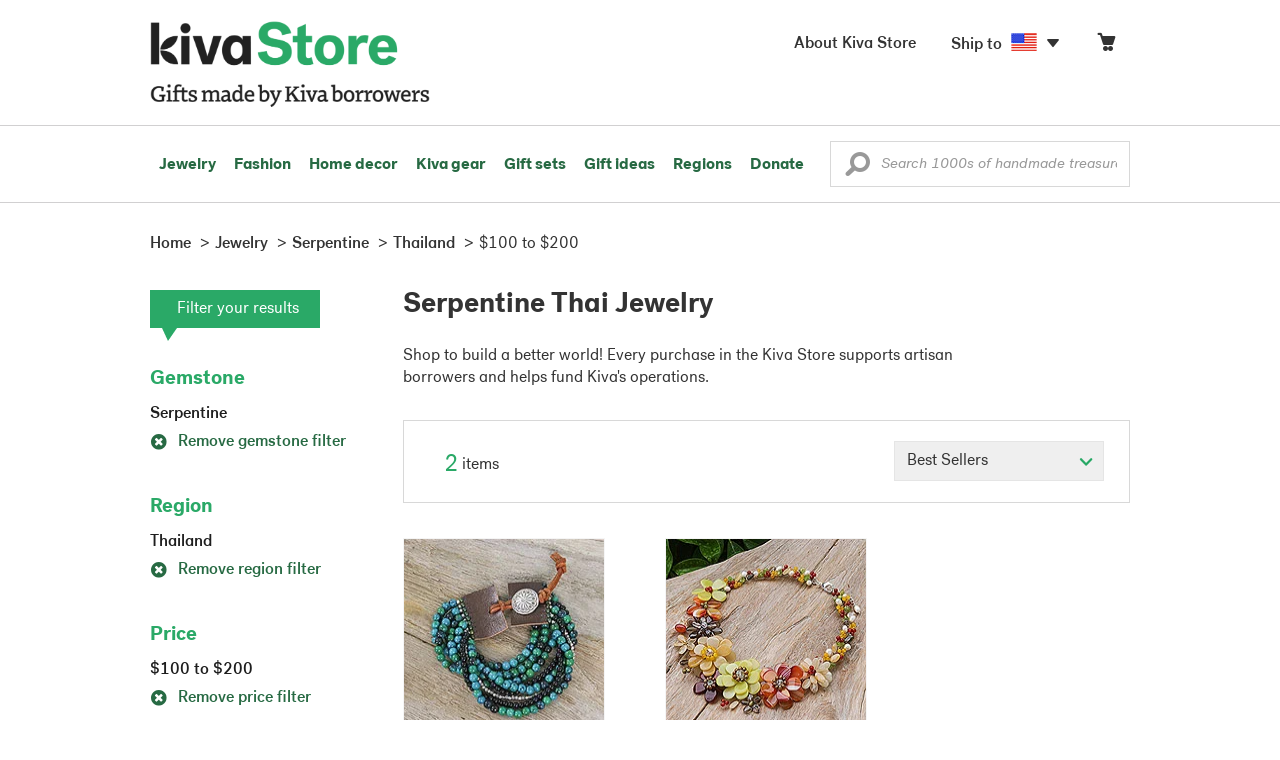

--- FILE ---
content_type: text/css
request_url: https://store.kiva.org/assets/css/flags.css
body_size: 22259
content:
#shipToCountry a.shipToLink{position:relative;display:block}#shippingCountries .shipToUS span{position:relative;top:-3px}.flag-icon{display:inline-block;position:relative;background-repeat:no-repeat;background-color:transparent;border-width:1px;border-style:solid;border-color:#49953f}.flag-icon.flag-sm{background-image:url(/assets/images/sprites/flag-sprites-small.png);width:28px;height:20px;margin-top:-2px;border:0}.flag-icon.blank{background-image:none;border:1px solid #49953f}.flag-icon.flag-lr{background-image:url(/assets/images/sprites/flag-sprites-large.png);width:42px;height:29px;border:0}.modal-dialog .flag-icon.flag-lr{border:1px solid #EEE}.flag-sm.AB{background-position:0 0}.flag-sm.AF{background-position:-34px 0}.flag-sm.AL{background-position:-69px 0}.flag-sm.DZ{background-position:-104px 0}.flag-sm.AS{background-position:-139px 0}.flag-sm.AD{background-position:-174px 0}.flag-sm.AO{background-position:-209px 0}.flag-sm.AI{background-position:-243px 0}.flag-sm.AG{background-position:0 -26px}.flag-sm.AR{background-position:-34px -26px}.flag-sm.AM{background-position:-69px -26px}.flag-sm.AW{background-position:-104px -26px}.flag-sm.AU{background-position:-174px -26px}.flag-sm.AT{background-position:-209px -26px}.flag-sm.AZ{background-position:-243px -26px}.flag-sm.BS{background-position:0 -53px}.flag-sm.BH{background-position:-34px -53px}.flag-sm.BD{background-position:-69px -53px}.flag-sm.BB{background-position:-104px -53px}.flag-sm.BY{background-position:-139px -53px}.flag-sm.BE{background-position:-174px -53px}.flag-sm.BZ{background-position:-209px -53px}.flag-sm.BJ{background-position:-243px -53px}.flag-sm.BM{background-position:0 -80px}.flag-sm.BT{background-position:-34px -80px}.flag-sm.BO{background-position:-69px -80px}.flag-sm.BA{background-position:-139px -80px}.flag-sm.BW{background-position:-174px -80px}.flag-sm.BR{background-position:-209px -80px}.flag-sm.IO{background-position:-243px -80px}.flag-sm.VG{background-position:0 -106px}.flag-sm.BN{background-position:-34px -106px}.flag-sm.BG{background-position:-69px -106px}.flag-sm.BF{background-position:-104px -106px}.flag-sm.BI{background-position:-139px -106px}.flag-sm.KH{background-position:-174px -106px}.flag-sm.CM{background-position:-209px -106px}.flag-sm.CA{background-position:-243px -107px}.flag-sm.ES1{background-position:0 -133px}.flag-sm.CV{background-position:-34px -133px}.flag-sm.KY{background-position:-69px -133px}.flag-sm.CF{background-position:-104px -133px}.flag-sm.TD{background-position:-139px -133px}.flag-sm.CL{background-position:-209px -133px}.flag-sm.CN{background-position:-243px -133px}.flag-sm.CX{background-position:0 -160px}.flag-sm.CC{background-position:-69px -160px}.flag-sm.CO{background-position:-104px -160px}.flag-sm.KM{background-position:-139px -160px}.flag-sm.CK{background-position:-174px -160px}.flag-sm.CR{background-position:-209px -160px}.flag-sm.HR{background-position:-243px -160px}.flag-sm.CU{background-position:0 -186px}.flag-sm.CY{background-position:-69px -186px}.flag-sm.CZ{background-position:-104px -186px}.flag-sm.CD{background-position:-139px -186px}.flag-sm.DK{background-position:-174px -186px}.flag-sm.DJ{background-position:-209px -186px}.flag-sm.DM{background-position:-243px -186px}.flag-sm.DO{background-position:0 -213px}.flag-sm.EC{background-position:-104px -213px}.flag-sm.EG{background-position:-139px -213px}.flag-sm.SV{background-position:-174px -213px}.flag-sm.GQ{background-position:-243px -213px}.flag-sm.ER{background-position:0 -240px}.flag-sm.EE{background-position:-34px -240px}.flag-sm.ET{background-position:-69px -240px}.flag-sm.FK{background-position:-139px -240px}.flag-sm.FM{background-position:-174px -240px}.flag-sm.FJ{background-position:-209px -240px}.flag-sm.FI{background-position:-243px -240px}.flag-sm.FR{background-position:0 -266px}.flag-sm.GF{background-position:-34px -266px}.flag-sm.PF{background-position:-69px -266px}.flag-sm.GA{background-position:-104px -266px}.flag-sm.GM{background-position:-139px -266px}.flag-sm.GE{background-position:-209px -266px}.flag-sm.DE{background-position:-243px -266px}.flag-sm.GH{background-position:0 -293px}.flag-sm.GR{background-position:-34px -293px}.flag-sm.GL{background-position:-69px -293px}.flag-sm.GD{background-position:-104px -293px}.flag-sm.GP{background-position:-139px -293px}.flag-sm.GU{background-position:-174px -293px}.flag-sm.GT{background-position:-209px -293px}.flag-sm.GW{background-position:-243px -293px}.flag-sm.GN{background-position:0 -320px}.flag-sm.GY{background-position:-34px -320px}.flag-sm.HT{background-position:-69px -320px}.flag-sm.HN{background-position:-139px -320px}.flag-sm.HK{background-position:-174px -320px}.flag-sm.HU{background-position:-209px -320px}.flag-sm.IS{background-position:-243px -320px}.flag-sm.IN{background-position:0 -346px}.flag-sm.ID{background-position:-34px -346px}.flag-sm.IR{background-position:-69px -346px}.flag-sm.IQ{background-position:-104px -346px}.flag-sm.IE{background-position:-139px -346px}.flag-sm.IL{background-position:-174px -346px}.flag-sm.IT{background-position:-209px -346px}.flag-sm.JM{background-position:0 -373px}.flag-sm.JP{background-position:-34px -373px}.flag-sm.UM1{background-position:-69px -373px}.flag-sm.JO{background-position:-104px -373px}.flag-sm.KZ{background-position:-139px -373px}.flag-sm.KE{background-position:-174px -373px}.flag-sm.KI{background-position:-209px -373px}.flag-sm.KW{background-position:0 -400px}.flag-sm.KG{background-position:-34px -400px}.flag-sm.LA{background-position:-69px -400px}.flag-sm.LV{background-position:-104px -400px}.flag-sm.LB{background-position:-139px -400px}.flag-sm.LS{background-position:-174px -400px}.flag-sm.LR{background-position:-209px -400px}.flag-sm.LY{background-position:-243px -400px}.flag-sm.LI{background-position:0 -426px}.flag-sm.LT{background-position:-34px -426px}.flag-sm.LU{background-position:-69px -426px}.flag-sm.MO{background-position:-104px -426px}.flag-sm.MK{background-position:-139px -426px}.flag-sm.MG{background-position:-174px -426px}.flag-sm.PT2{background-position:-209px -426px}.flag-sm.MW{background-position:-243px -426px}.flag-sm.MY{background-position:0 -453px}.flag-sm.MV{background-position:-34px -453px}.flag-sm.ML{background-position:-69px -453px}.flag-sm.MT{background-position:-104px -453px}.flag-sm.MH{background-position:-174px -453px}.flag-sm.MQ{background-position:-209px -453px}.flag-sm.MR{background-position:-243px -453px}.flag-sm.MU{background-position:0 -480px}.flag-sm.MX{background-position:-34px -480px}.flag-sm.UM2{background-position:-69px -480px}.flag-sm.MD{background-position:-104px -480px}.flag-sm.MC{background-position:-139px -480px}.flag-sm.MN{background-position:-174px -480px}.flag-sm.ME{background-position:-209px -480px}.flag-sm.MS{background-position:-243px -480px}.flag-sm.MA{background-position:0 -506px}.flag-sm.MZ{background-position:-34px -506px}.flag-sm.MM{background-position:-69px -506px}.flag-sm.NA{background-position:-139px -506px}.flag-sm.NR{background-position:-174px -506px}.flag-sm.NP{background-position:-209px -506px}.flag-sm.NL{background-position:-243px -506px}.flag-sm.NC{background-position:0 -533px}.flag-sm.NZ{background-position:-34px -533px}.flag-sm.NI{background-position:-69px -533px}.flag-sm.NE{background-position:-104px -533px}.flag-sm.NG{background-position:-139px -533px}.flag-sm.NU{background-position:-174px -533px}.flag-sm.NF{background-position:-209px -533px}.flag-sm.KP{background-position:-243px -533px}.flag-sm.MP{background-position:-69px -560px}.flag-sm.NO{background-position:-104px -560px}.flag-sm.OM{background-position:-139px -560px}.flag-sm.PK{background-position:-174px -560px}.flag-sm.PW{background-position:-209px -560px}.flag-sm.PA{background-position:-34px -586px}.flag-sm.PG{background-position:-69px -586px}.flag-sm.PY{background-position:-104px -586px}.flag-sm.PE{background-position:-139px -586px}.flag-sm.PH{background-position:-174px -586px}.flag-sm.PN{background-position:-209px -586px}.flag-sm.PL{background-position:0 -613px}.flag-sm.PT{background-position:-34px -613px}.flag-sm.PR{background-position:-69px -613px}.flag-sm.QA{background-position:-104px -613px}.flag-sm.CG{background-position:-139px -613px}.flag-sm.RO{background-position:-174px -613px}.flag-sm.RU{background-position:-209px -613px}.flag-sm.RW{background-position:-243px -613px}.flag-sm.PM{background-position:0 -640px}.flag-sm.VC{background-position:-34px -640px}.flag-sm.KN1{background-position:-174px -640px}.flag-sm.LC{background-position:-209px -640px}.flag-sm.WS1{background-position:0 -666px}.flag-sm.SM{background-position:-34px -666px}.flag-sm.ST{background-position:-69px -666px}.flag-sm.SA{background-position:-104px -666px}.flag-sm.SN{background-position:-174px -666px}.flag-sm.ME{background-position:-209px -666px}.flag-sm.SC{background-position:-243px -666px}.flag-sm.SL{background-position:0 -693px}.flag-sm.SK{background-position:-104px -693px}.flag-sm.SI{background-position:-139px -693px}.flag-sm.SB{background-position:-174px -693px}.flag-sm.SO{background-position:-209px -693px}.flag-sm.ZA{background-position:0 -720px}.flag-sm.GE{background-position:-34px -720px}.flag-sm.KR{background-position:-69px -720px}.flag-sm.ES{background-position:-174px -720px}.flag-sm.LK{background-position:-209px -720px}.flag-sm.SD{background-position:-243px -720px}.flag-sm.SR{background-position:0 -746px}.flag-sm.SZ{background-position:-34px -746px}.flag-sm.SE{background-position:-69px -746px}.flag-sm.CH{background-position:-104px -746px}.flag-sm.SY{background-position:-139px -746px}.flag-sm.TW{background-position:-174px -746px}.flag-sm.TJ{background-position:-209px -746px}.flag-sm.TZ{background-position:-243px -746px}.flag-sm.TH{background-position:0 -773px}.flag-sm.TG{background-position:-34px -773px}.flag-sm.TK{background-position:-69px -773px}.flag-sm.TO{background-position:-104px -773px}.flag-sm.TT{background-position:-139px -773px}.flag-sm.TN{background-position:-209px -773px}.flag-sm.TR{background-position:-243px -773px}.flag-sm.TM{background-position:0 -800px}.flag-sm.TC{background-position:-34px -800px}.flag-sm.TV{background-position:-69px -800px}.flag-sm.VI{background-position:-104px -800px}.flag-sm.UG{background-position:-139px -800px}.flag-sm.UA{background-position:-174px -800px}.flag-sm.AE{background-position:-209px -800px}.flag-sm.GB{background-position:-243px -800px}.flag-sm.US{background-position:0 -826px}.flag-sm.UY{background-position:-34px -826px}.flag-sm.UZ{background-position:-69px -826px}.flag-sm.VU{background-position:-104px -826px}.flag-sm.VA{background-position:-139px -826px}.flag-sm.VE{background-position:-174px -826px}.flag-sm.VN{background-position:-209px -826px}.flag-sm.UM3{background-position:-243px -826px}.flag-sm.WF{background-position:-34px -852px}.flag-sm.YE{background-position:-104px -852px}.flag-sm.ZM{background-position:-139px -852px}.flag-sm.ZW{background-position:-174px -852px}.flag-sm.PT1{background-position:-209px -852px}.flag-sm.ES3{background-position:-243px -852px}.flag-sm.FO{background-position:0 -878px}.flag-sm.GI{background-position:-34px -878px}.flag-sm.GG{background-position:-69px -878px}.flag-sm.JE{background-position:-104px -878px}.flag-sm.AN{background-position:-139px -878px}.flag-sm.SG{background-position:-174px -878px}.flag-sm.RE{background-position:0 -266px}.flag-lr.AB{background-position:0 0}.flag-lr.AF{background-position:-55px 0}.flag-lr.AL{background-position:-110px 0}.flag-lr.DZ{background-position:-165px 0}.flag-lr.AS{background-position:-220px 0}.flag-lr.AD{background-position:-275px 0}.flag-lr.AO{background-position:-330px 0}.flag-lr.AI{background-position:-385px 0}.flag-lr.AG{background-position:0 -42px}.flag-lr.AR{background-position:-55px -42px}.flag-lr.AM{background-position:-110px -42px}.flag-lr.AW{background-position:-165px -42px}.flag-lr.AU{background-position:-275px -42px}.flag-lr.AT{background-position:-330px -42px}.flag-lr.AZ{background-position:-385px -42px}.flag-lr.BS{background-position:0 -84px}.flag-lr.BH{background-position:-55px -84px}.flag-lr.BD{background-position:-110px -84px}.flag-lr.BB{background-position:-165px -84px}.flag-lr.BY{background-position:-220px -84px}.flag-lr.BE{background-position:-275px -84px}.flag-lr.BZ{background-position:-330px -84px}.flag-lr.BJ{background-position:-385px -84px}.flag-lr.BM{background-position:0 -126px}.flag-lr.BT{background-position:-55px -126px}.flag-lr.BO{background-position:-110px -126px}.flag-lr.BA{background-position:-220px -126px}.flag-lr.BW{background-position:-275px -126px}.flag-lr.BR{background-position:-330px -126px}.flag-lr.IO{background-position:-385px -126px}.flag-lr.VG{background-position:0 -168px}.flag-lr.BN{background-position:-55px -168px}.flag-lr.BG{background-position:-110px -168px}.flag-lr.BF{background-position:-165px -168px}.flag-lr.BI{background-position:-220px -168px}.flag-lr.KH{background-position:-275px -168px}.flag-lr.CM{background-position:-330px -168px}.flag-lr.CA{background-position:-385px -168px}.flag-lr.ES1{background-position:0 -210px}.flag-lr.CV{background-position:-55px -210px}.flag-lr.KY{background-position:-110px -210px}.flag-lr.CF{background-position:-165px -210px}.flag-lr.TD{background-position:-220px -210px}.flag-lr.CL{background-position:-330px -210px}.flag-lr.CN{background-position:-385px -210px}.flag-lr.CX{background-position:0 -252px}.flag-lr.CC{background-position:-110px -252px}.flag-lr.CO{background-position:-165px -252px}.flag-lr.KM{background-position:-220px -252px}.flag-lr.CK{background-position:-275px -252px}.flag-lr.CR{background-position:-330px -252px}.flag-lr.HR{background-position:-385px -252px}.flag-lr.CU{background-position:0 -294px}.flag-lr.CY{background-position:-110px -294px}.flag-lr.CZ{background-position:-165px -294px}.flag-lr.CD{background-position:-220px -294px}.flag-lr.DK{background-position:-275px -294px}.flag-lr.DJ{background-position:-330px -294px}.flag-lr.DM{background-position:-385px -294px}.flag-lr.DO{background-position:0 -336px}.flag-lr.EC{background-position:-165px -336px}.flag-lr.EG{background-position:-220px -336px}.flag-lr.SV{background-position:-275px -336px}.flag-lr.ER{background-position:0 -378px}.flag-lr.EE{background-position:-55px -378px}.flag-lr.ET{background-position:-110px -378px}.flag-lr.FK{background-position:-220px -378px}.flag-lr.FM{background-position:-275px -378px}.flag-lr.FJ{background-position:-330px -378px}.flag-lr.FI{background-position:-385px -378px}.flag-lr.FR{background-position:0 -420px}.flag-lr.GF{background-position:-55px -420px}.flag-lr.PF{background-position:-110px -420px}.flag-lr.GA{background-position:-165px -420px}.flag-lr.GM{background-position:-220px -420px}.flag-lr.GE{background-position:-330px -420px}.flag-lr.DE{background-position:-385px -420px}.flag-lr.GH{background-position:0 -462px}.flag-lr.GR{background-position:-55px -462px}.flag-lr.GL{background-position:-110px -462px}.flag-lr.GD{background-position:-165px -462px}.flag-lr.GP{background-position:-220px -462px}.flag-lr.GU{background-position:-275px -462px}.flag-lr.GT{background-position:-330px -462px}.flag-lr.GW{background-position:-385px -462px}.flag-lr.GN{background-position:0 -504px}.flag-lr.GY{background-position:-55px -504px}.flag-lr.HT{background-position:-110px -504px}.flag-lr.HN{background-position:-220px -504px}.flag-lr.HK{background-position:-275px -504px}.flag-lr.HU{background-position:-330px -504px}.flag-lr.IS{background-position:-385px -504px}.flag-lr.IN{background-position:0 -546px}.flag-lr.ID{background-position:-55px -546px}.flag-lr.IR{background-position:-110px -546px}.flag-lr.IQ{background-position:-165px -546px}.flag-lr.IE{background-position:-220px -546px}.flag-lr.IL{background-position:-275px -546px}.flag-lr.IT{background-position:-330px -546px}.flag-lr.JM{background-position:0 -588px}.flag-lr.JP{background-position:-55px -588px}.flag-lr.UM1{background-position:-110px -588px}.flag-lr.JO{background-position:-165px -588px}.flag-lr.KZ{background-position:-220px -588px}.flag-lr.KE{background-position:-275px -588px}.flag-lr.KI{background-position:-330px -588px}.flag-lr.KW{background-position:0 -630px}.flag-lr.KG{background-position:-55px -630px}.flag-lr.LA{background-position:-110px -630px}.flag-lr.LV{background-position:-165px -630px}.flag-lr.LB{background-position:-220px -630px}.flag-lr.LS{background-position:-275px -630px}.flag-lr.LR{background-position:-330px -630px}.flag-lr.LY{background-position:-385px -630px}.flag-lr.LI{background-position:0 -672px}.flag-lr.LT{background-position:-55px -672px}.flag-lr.LU{background-position:-110px -672px}.flag-lr.MO{background-position:-165px -672px}.flag-lr.MK{background-position:-220px -672px}.flag-lr.MG{background-position:-275px -672px}.flag-lr.PT2{background-position:-330px -672px}.flag-lr.MW{background-position:-385px -672px}.flag-lr.MY{background-position:0 -714px}.flag-lr.MV{background-position:-55px -714px}.flag-lr.ML{background-position:-110px -714px}.flag-lr.MT{background-position:-165px -714px}.flag-lr.MH{background-position:-275px -714px}.flag-lr.MQ{background-position:-330px -714px}.flag-lr.MR{background-position:-385px -714px}.flag-lr.MU{background-position:0 -756px}.flag-lr.MX{background-position:-55px -756px}.flag-lr.UM2{background-position:-110px -756px}.flag-lr.MD{background-position:-165px -756px}.flag-lr.MC{background-position:-220px -756px}.flag-lr.MN{background-position:-275px -756px}.flag-lr.ME{background-position:-330px -756px}.flag-lr.MS{background-position:-385px -756px}.flag-lr.MA{background-position:0 -798px}.flag-lr.MZ{background-position:-55px -798px}.flag-lr.MM{background-position:-110px -798px}.flag-lr.NA{background-position:-220px -798px}.flag-lr.NR{background-position:-275px -798px}.flag-lr.NP{background-position:-330px -798px}.flag-lr.NL{background-position:-385px -798px}.flag-lr.NC{background-position:0 -840px}.flag-lr.NZ{background-position:-55px -840px}.flag-lr.NI{background-position:-110px -840px}.flag-lr.NE{background-position:-165px -840px}.flag-lr.NG{background-position:-220px -840px}.flag-lr.NU{background-position:-275px -840px}.flag-lr.NF{background-position:-330px -840px}.flag-lr.KP{background-position:-385px -840px}.flag-lr.MP{background-position:-110px -882px}.flag-lr.NO{background-position:-165px -882px}.flag-lr.OM{background-position:-220px -882px}.flag-lr.PK{background-position:-275px -882px}.flag-lr.PW{background-position:-330px -882px}.flag-lr.PA{background-position:-55px -924px}.flag-lr.PG{background-position:-110px -924px}.flag-lr.PY{background-position:-165px -924px}.flag-lr.PE{background-position:-220px -924px}.flag-lr.PH{background-position:-275px -924px}.flag-lr.PN{background-position:-330px -924px}.flag-lr.PL{background-position:0 -966px}.flag-lr.PT{background-position:-55px -966px}.flag-lr.PR{background-position:-110px -966px}.flag-lr.QA{background-position:-165px -966px}.flag-lr.CG{background-position:-220px -966px}.flag-lr.RO{background-position:-275px -966px}.flag-lr.RU{background-position:-330px -966px}.flag-lr.RW{background-position:-385px -966px}.flag-lr.PM{background-position:0 -1008px}.flag-lr.VC{background-position:-55px -1008px}.flag-lr.KN1{background-position:-275px -1008px}.flag-lr.LC{background-position:-330px -1008px}.flag-lr.WS1{background-position:0 -1050px}.flag-lr.SM{background-position:-55px -1050px}.flag-lr.ST{background-position:-110px -1050px}.flag-lr.SA{background-position:-165px -1050px}.flag-lr.SN{background-position:-275px -1050px}.flag-lr.ME{background-position:-330px -1050px}.flag-lr.SC{background-position:-385px -1050px}.flag-lr.SL{background-position:0 -1092px}.flag-lr.SK{background-position:-165px -1092px}.flag-lr.SI{background-position:-220px -1092px}.flag-lr.SB{background-position:-275px -1092px}.flag-lr.SO{background-position:-330px -1092px}.flag-lr.ZA{background-position:0 -1134px}.flag-lr.GE{background-position:-55px -1134px}.flag-lr.KR{background-position:-110px -1134px}.flag-lr.ES{background-position:-275px -1134px}.flag-lr.LK{background-position:-330px -1134px}.flag-lr.SD{background-position:-385px -1134px}.flag-lr.SR{background-position:0 -1176px}.flag-lr.SZ{background-position:-55px -1176px}.flag-lr.SE{background-position:-110px -1176px}.flag-lr.CH{background-position:-165px -1176px}.flag-lr.SY{background-position:-220px -1176px}.flag-lr.TW{background-position:-275px -1176px}.flag-lr.TJ{background-position:-330px -1176px}.flag-lr.TZ{background-position:-385px -1176px}.flag-lr.TH{background-position:0 -1218px}.flag-lr.TG{background-position:-55px -1218px}.flag-lr.TK{background-position:-110px -1218px}.flag-lr.TO{background-position:-165px -1218px}.flag-lr.TT{background-position:-220px -1218px}.flag-lr.TN{background-position:-330px -1218px}.flag-lr.TR{background-position:-385px -1218px}.flag-lr.TM{background-position:0 -1260px}.flag-lr.TC{background-position:-55px -1260px}.flag-lr.TV{background-position:-110px -1260px}.flag-lr.VI{background-position:-165px -1260px}.flag-lr.UG{background-position:-220px -1260px}.flag-lr.UA{background-position:-275px -1260px}.flag-lr.AE{background-position:-330px -1260px}.flag-lr.GB{background-position:-385px -1260px}.flag-lr.US{background-position:0 -1302px}.flag-lr.UY{background-position:-55px -1302px}.flag-lr.UZ{background-position:-110px -1302px}.flag-lr.VU{background-position:-165px -1302px}.flag-lr.VA{background-position:-220px -1302px}.flag-lr.VE{background-position:-275px -1302px}.flag-lr.VN{background-position:-330px -1302px}.flag-lr.UM3{background-position:-385px -1302px}.flag-lr.WF{background-position:-55px -1344px}.flag-lr.YE{background-position:-165px -1344px}.flag-lr.ZM{background-position:-220px -1344px}.flag-lr.ZW{background-position:-275px -1344px}.flag-lr.PT1{background-position:-330px -1344px}.flag-lr.ES3{background-position:-385px -1344px}.flag-lr.FO{background-position:0 -1384px}.flag-lr.GI{background-position:-55px -1384px}.flag-lr.GG{background-position:-110px -1384px}.flag-lr.JE{background-position:-165px -1384px}.flag-lr.AN{background-position:-220px -1384px}.flag-lr.SG{background-position:-275px -1384px}.flag-lr.RE{background-position:0 -420px}